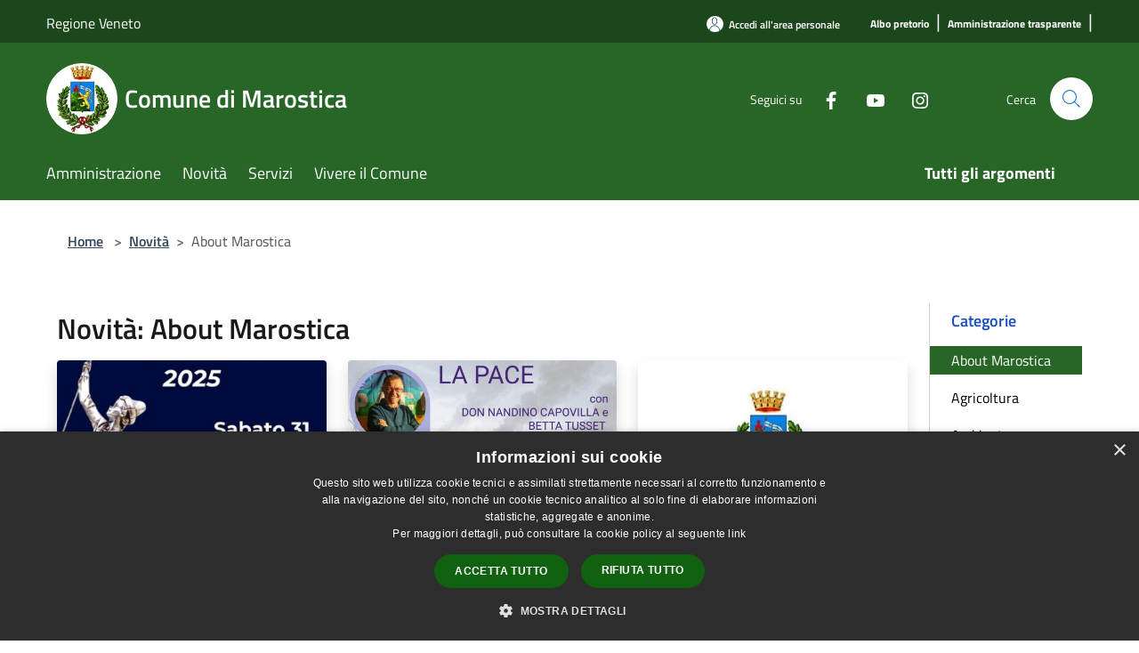

--- FILE ---
content_type: text/html; charset=UTF-8
request_url: https://comune.marostica.vi.it/it/news-category/112571
body_size: 124636
content:
<!doctype html>
<html class="no-js" lang="it">
    <head>
        <meta charset="utf-8">
        <meta name="viewport" content="width=device-width, initial-scale=1, shrink-to-fit=no">
        <meta http-equiv="X-UA-Compatible" content="IE=edge"/>
        <meta name="csrf-token" content="gIuhsqqeMVOjvQfz2M3Ok7Tpm8jLLvoYcENfLE21">
        <title>Novità - Comune di Marostica</title>
                <link rel="stylesheet" href="/bootstrap-italia/dist/css/bootstrap-italia.min.css">
        <link rel="stylesheet" href="/css/agid.css?id=8e7e936f4bacc1509d74">
        <link rel="stylesheet" href="/css/ionicons/ionicons.min.css">

                        <link rel="canonical" href="https://www.comune.marostica.vi.it/it/news-category/112571" />

        <style>
        
        .background-theme-lighter {
            background-color: rgba(40,102,40,0.1);
        }
    
        :root {
            --pui-cstm-primary: hsl(120deg,44%,28%);
            --pui-cstm-primary-rgb: 40, 102, 40;
            --pui-cstm-primary-hover: hsl(120deg, 44%, 38%);
            --pui-cstm-primary-active: hsl(120deg, 44%, 41%);
            --pui-cstm-primary-text-color: hsl(0deg, 0%, 100%);
            --pui-cstm-secondary: hsl(120deg, 44%, 28%);
            --pui-cstm-secondary-rgb: 40, 102, 40;
            --pui-cstm-secondary-hover: hsl(120deg, 44%, 38%);
            --pui-cstm-secondary-active: hsl(120deg, 44%, 41%);
            --pui-cstm-secondary-text-color: hsl(0deg, 0%, 100%);
        }
    
        .button-transparent {
            box-shadow: inset 0 0 0 2px #286628;
            color: #286628;
        }

        .text-button-transparent {
            color: #286628;
        }

        .icon-button-transparent {
            fill: #286628 !important;
        }

        .button-fill-header {
            background-color: #286628;
        }

        .button-transparent:hover {
            box-shadow: inset 0 0 0 2px #245b24;
            color: #245b24;
        }

        .button-fill-header:hover {
            background-color: #245b24;
        }

        .pagination-menu .page-link[aria-current] {
            color: #286628 !important;
            border: 1px solid #286628 !important;
        }

        .pagination-menu .page-link:hover {
            color: #245b24 !important;
        }

        .pagination-menu .page-link .icon-primary {
            fill: #286628 !important;
        }
    
        .responsive-table thead th {
            background-color: #286628;
            border: 1px solid #1c471c;
        }

        .responsive-table thead th {
            background-color: #286628;
            border: 1px solid #1c471c;
        }

        @media (min-width: 480px) {
            .responsive-table tbody th[scope=row] {
                border-left: 1px solid #1c471c;
                border-bottom: 1px solid #1c471c;
            }

            .responsive-table tbody td {
                border-left: 1px solid #1c471c;
                border-bottom: 1px solid #1c471c;
                border-right: 1px solid #1c471c;
            }

            .responsive-table tbody td:last-of-type {
                border-right: 1px solid #1c471c;
            }
        }

        @media (max-width: 767px) {
            .responsive-table tbody th[scope=row] {
                background-color:#286628;
            }
        }
    #footer-feedback {
        background-color: #286628;
    }#footer-banner {
        background-color: #286628;
    }.link-list-wrapper ul li a.list-item.active {
        background: #286628;
    }.it-header-slim-wrapper {
            background-color: #1c471c;
        }
        .it-header-slim-wrapper .it-header-slim-wrapper-content .it-header-slim-right-zone button {
            background-color: #1c471c;
        }
        .btn-personal {
            background-color: #1c471c!important;
            border-color: #1c471c!important;
        }
        .btn-personal:hover {
            background-color: #1c471c!important;
            border-color: #1c471c!important;
        }
        .btn-personal:active {
            background-color: #1c471c!important;
            border-color: #1c471c!important;
        }
        .btn-personal:focus {
            background-color: #1c471c!important;
            border-color: #1c471c!important;
            box-shadow: none !important;
        }.it-header-slim-wrapper .it-header-slim-wrapper-content .it-header-slim-right-zone button:hover {
            background-color: #183d18;
        }.it-header-center-wrapper {
            background-color: #286628;
        }@media (min-width: 992px) {
            .it-header-navbar-wrapper {
                background-color: #286628;
            }
        }.page-father-button {
            background-color: #286628;
        }
    .navbar-alerts-link-active{
        background-color: #286628;
    }
    .btn-custom {
        background-color:#286628;
    }
    .btn-custom:focus {
        box-shadow: inset 0 1px 0 rgb(255 255 255 / 15%), 0 1px 1px rgb(0 0 0 / 8%), 0 0 0 0.2rem rgba(40,102,40,0.5);
    }
    .btn-custom:not(:disabled):not(.disabled).active,
    .btn-custom:not(:disabled):not(.disabled):active,
    .btn-custom:hover {
        background-color:#1c471c;
    }
    .btn-custom:not(:disabled):not(.disabled).active:focus,
    .btn-custom:not(:disabled):not(.disabled):active:focus {
        box-shadow: inset 0 3px 5px rgb(0 0 0 / 13%), 0 0 0 0.2rem rgba(40,102,40,0.5);
    }/*custom  css events*/
        .events-bar {
            background-color: #286628!important;
        }
        .event__detail {
            background-color: #1c471c!important;
        }
        .event--selected {
            background-color: #1c471c;
        }
        .event:active, .event:focus, .event:hover {
            background-color: #1c471c;
        }
        .it-calendar-wrapper .it-header-block-title {
            background-color: #286628;
        }
    
        .btn-registry {
            background-color: #286628;
        }
        .btn-registry:hover {
            background-color: #245b24;
        }
        .btn-custom {
            background-color: #286628;
        }
        .btn-custom:hover {
            background-color: #245b24;
        }
    
    #progressbar .active {
        color: #286628;
    }

    #progressbar li.active:before,
    #progressbar li.active:after {
        background: #286628;
    }

    .progress-bar {
        background-color: #286628;
    }

    .funkyradio input:checked ~ label:before,
    .funkyradio input:checked ~ label:before {
        background-color: #286628;
    }

    .funkyradio input:empty ~ label:before,
    .funkyradio input:empty ~ label:before {
        background-color: #286628;
    }

    #msform .action-button {
        background: #286628;
    }

    #msform .action-button:hover,
    #msform .action-button:focus {
        background-color: #245b24;
    }

    #msform input:focus,
    #msform textarea:focus {
        border: 1px solid #286628;
    }
    
    #left-menu .pnrr_separator .bg {
        background-color: #286628;
    }
    .theme-color {
        background-color: #286628 !important;
    }
    .time-events {
        background-color: #286628 !important;
    }
        .btn-primary {
            border: 2px solid #286628;
        }
        .btn-primary:hover {
            border: 2px solid #245b24;
        }
        .back-to-top {
            background-color: #286628;
        }
        .it-header-center-wrapper .h2.no_toc {
            background-color: #286628;
        }
    
        .link-list-wrapper ul li a span {
            color: #286628;
        }
    
    </style>
                <meta name="description" content="Sito ufficiale Comune di Marostica">
<meta property="og:title" content="Novità" />
<meta property="og:locale" content="it_IT" />
<meta property="og:description" content="" />
<meta property="og:type" content="website" />
<meta property="og:url" content="https://comune.marostica.vi.it/it/news-category/112571" />
<meta property="og:image" content="https://marostica-api.municipiumapp.it/s3/720x960/s3/3881/sito/stemma.jpg" />



    <link rel="icon" type="image/png" href="https://marostica-api.municipiumapp.it/s3/150x150/s3/3881/sito/stemma.jpg">
    <link rel="apple-touch-icon" href="https://marostica-api.municipiumapp.it/s3/150x150/s3/3881/sito/stemma.jpg">

    


<!-- Attenzione a buttare script lato API -->
    <script type="text/javascript" charset="UTF-8" src="//cdn.cookie-script.com/s/66c0f397a10e8df883321339cfca0a32.js"></script>

<style>

.news span.box__content .box__content__categories {
    display: none;
}

   ul.main-menu li:last-child{
     display:none;
   }
.events-bar{
  background-color:#1d5838
}
.event__detail {
    background-color:#329551;
 }
</style>
<script  src="/s3/0/sito/jquery/3.6.0/jquery.min.js" integrity="sha256-/xUj+3OJU5yExlq6GSYGSHk7tPXikynS7ogEvDej/m4=" crossorigin="anonymous"></script>
<script>
$(document).ready(function(){
   let mainCont = $('.home');
   let titleEvent = `<div class="bg--white bg--p-top "><div class="container"><div class="home__title">Eventi</div></div></div>`;
   let events = $('.events-bar').clone();
   let eventsDetail = $('.event__detail').clone();
   let allEvents = $('.event__detail').next().clone();
   let bgLightGreyLast = $('.bg--light-grey:last-child').children('.container');
   bgLightGreyLast.prepend('<div class="home__title" style="margin-top:30px;">Collegamenti Rapidi</div>');
   $('.bg--p-top').remove();
   $('.events-bar').remove();
   $('.event__detail').next().remove();
   $('.event__detail').remove();
   mainCont.append(titleEvent);
   mainCont.append(events[0]);
   eventsDetail.each(function(){
     mainCont.append($(this));
    });
    mainCont.append(allEvents);
 });

</script>
<!-- Matomo -->

<script type="text/javascript">

  var _paq = window._paq = window._paq || [];

  /* tracker methods like "setCustomDimension" should be called before "trackPageView" */

  _paq.push(['trackPageView']);

  _paq.push(['enableLinkTracking']);

  (function() {

    var u="https://ingestion.webanalytics.italia.it/";

    _paq.push(['setTrackerUrl', u+'matomo.php']);

    _paq.push(['setSiteId', 'gzqomWa3LX']);

    var d=document, g=d.createElement('script'), s=d.getElementsByTagName('script')[0];

    g.type='text/javascript'; g.async=true; g.src=u+'matomo.js'; s.parentNode.insertBefore(g,s);

  })();

</script>

<!-- End Matomo Code -->
<style>

.mt-n5, .my-n5 {
    margin-top: 10px !important;
$('.container-municipium-agid .mt-n5').toggleClass('mt-n5 mt-15');

}
</style>
    </head>
    <body class="">
        <a href="#main-content" class="sr-only">Salta al contenuto principale</a>
                <div id="loading-layer" class="loading">
            <div class="loading__icon loading__icon--ripple">
                <div></div>
                <div></div>
            </div>
        </div>


        <header class="it-header-wrapper it-header-sticky" data-bs-toggle="sticky" data-bs-position-type="fixed" data-bs-sticky-class-name="is-sticky" data-bs-target="#header-nav-wrapper">
    <div class="it-header-slim-wrapper">
    <div class="container-fluid container-municipium-agid">
        <div class="row">
            <div class="col-12">
                <div class="it-header-slim-wrapper-content pl-0">

                                        <a class="d-lg-block navbar-brand" >
                                                    Regione Veneto
                                            </a>


                    <div class="it-header-slim-right-zone">
                                                                            <a class="btn btn-primary btn-icon btn-full btn-personal"
                                href="https://comune.marostica.vi.it/it/private"
                                data-element="personal-area-login" aria-label="Accedi all&#039;area personale">
                                <span class="rounded-icon" aria-hidden="true">
                                    <svg class="icon icon-primary" aria-label="Accesso Utente">
                                        <use xlink:href="/bootstrap-italia/dist/svg/sprites.svg#it-user"></use>
                                    </svg>
                                </span>
                                <span class="d-none d-lg-block">Accedi all&#039;area personale</span>
                            </a>
                                                                                                
                                                                                    <a class="ml-2 mr-2 external_link_text" href="https://marostica.nuvolapalitalsoft.it/?page_id=35624" title="" aria-label="Albo pretorio">
                                    <span>Albo pretorio</span>
                                </a>
                                <h1 class="header-separator" style="font-size: 1.333rem;font-weight: 400;letter-spacing: normal;margin-bottom: 8px;"> | </h1>
                                                            <a class="ml-2 mr-2 external_link_text" href="https://marostica.nuvolapalitalsoft.it/?page_id=753" title="" aria-label="Amministrazione trasparente">
                                    <span>Amministrazione trasparente</span>
                                </a>
                                <h1 class="header-separator" style="font-size: 1.333rem;font-weight: 400;letter-spacing: normal;margin-bottom: 8px;"> | </h1>
                                                                        </div>
                </div>
            </div>
        </div>
    </div>
</div>


    <div class="it-nav-wrapper">
        <div class="it-header-center-wrapper">
            <div class="container-fluid container-municipium-agid">
                <div class="row">
                    <div class="col-12">
                        <div class="it-header-center-content-wrapper">

                            <div class="it-brand-wrapper">
    <a href="/">

                    <span class="municipality__squared">
                <img src="//marostica-api.municipiumapp.it/s3/150x150/s3/3881/sito/stemma.jpg" alt="logo">
            </span>
        
                    <div class="ml-2 it-brand-text">
                <span class="h2 no_toc">Comune di Marostica</span>
            </div>
            </a>
</div>

                                                            <div class="it-right-zone">
                                                                        <div class="it-socials d-none d-md-flex">
                                        <span>Seguici su</span>
                                        <ul>
                                                                                                                                                <li class="single-social-phone">
                                                        <a aria-label="Facebook" href="https://www.comune.marostica.vi.it/it/page/4253" title="Facebook" target="_blank">
                                                            <svg class="icon" role="img" aria-label="Facebook"><use href="/bootstrap-italia/dist/svg/sprites.svg#it-facebook"></use></svg>
                                                        </a>
                                                    </li>
                                                                                                                                                                                                                                                                                            <li class="single-social-phone">
                                                        <a aria-label="Youtube" href="https://www.comune.marostica.vi.it/it/page/4253" title="Youtube" target="_blank">
                                                            <svg class="icon" role="img" aria-label="Youtube"><use href="/bootstrap-italia/dist/svg/sprites.svg#it-youtube"></use></svg>
                                                        </a>
                                                    </li>
                                                                                                                                                                                                <li class="single-social-phone">
                                                        <a aria-label="Instagram" href="https://www.comune.marostica.vi.it/it/page/4253" title="Instagram" target="_blank">
                                                            <svg class="icon" role="img" aria-label="Instagram"><use href="/bootstrap-italia/dist/svg/sprites.svg#it-instagram"></use></svg>
                                                        </a>
                                                    </li>
                                                                                                                                                                                                                                                                                                                                                                                                                                                                                                                    </ul>
                                    </div>
                                                                        <div class="it-search-wrapper">
                                        <span class="d-none d-md-block">Cerca</span>
                                        <a aria-label="Cerca" class="search-link rounded-icon"
                                        href="#" data-bs-toggle="modal" data-bs-target="#searchModal">
                                            <svg class="icon" aria-label="Cerca" role="img">
                                                <use
                                                    xlink:href="/svg/agid.svg#it-search"></use>
                                            </svg>
                                        </a>
                                    </div>
                                </div>
                                                    </div>
                    </div>
                </div>
            </div>
        </div>
                    <div class="it-header-navbar-wrapper" id="header-nav-wrapper">
                <div class="container-fluid container-municipium-agid">
                    <div class="row">
                        <div class="col-12">
                            <nav class="navbar navbar-expand-lg has-megamenu">
                                <button aria-controls="nav10" aria-expanded="false"
                                        aria-label="Toggle navigation" class="custom-navbar-toggler"
                                        data-bs-target="#nav10" data-bs-toggle="navbarcollapsible" type="button">
                                    <svg class="icon" aria-label="Menù" role="img">
                                        <use
                                            xlink:href="/svg/agid.svg#it-burger"></use>
                                    </svg>
                                </button>
                                <div class="navbar-collapsable" id="nav10">
                                    <div class="overlay"></div>
                                    <div class="menu-wrapper">
                                        <div class="close-div" style="padding:0px">
                                            <button class="btn close-menu" type="button" title="Chiudi menù">
                                                <svg class="icon icon-close" aria-label="Chiudi menù">
                                                    <use xlink:href="/svg/agid.svg#close"></use>
                                                </svg>
                                            </button>
                                        </div>
                                        <div class="navbar-logo mobile-only">
                                            <div class="row align-items-center">
                                                <div class="col-4">
                                                    <span class="municipality__logo pl-3">
                                                        <img src="//marostica-api.municipiumapp.it/s3/3881/sito/stemma.jpg" alt="logo">
                                                    </span>
                                                </div>
                                                <div class="col-6">
                                                    <span class="navbar-municipality">Comune di Marostica</span>
                                                </div>
                                                <div class="col-2">
                                                </div>
                                            </div>
                                        </div>
                                        <ul class="navbar-nav" id="main-navigation" data-element="main-navigation"
                                        >
                                                                                                                                                    <li class="nav-item">
        <a class="nav-link nav-link-menu " href="https://comune.marostica.vi.it/it/menu/amministrazione-239883" target="" data-element="management">
                            <span>Amministrazione</span>
                    </a>
    </li>
                                                                                                                                                                                                    <li class="nav-item">
        <a class="nav-link nav-link-menu " href="https://comune.marostica.vi.it/it/menu/news" target="" data-element="news">
                            <span>Novità</span>
                    </a>
    </li>
                                                                                                                                                                                                    <li class="nav-item">
        <a class="nav-link nav-link-menu " href="https://comune.marostica.vi.it/it/menu/servizi-239901" target="" data-element="all-services">
                            <span>Servizi</span>
                    </a>
    </li>
                                                                                                                                                                                                    <li class="nav-item">
        <a class="nav-link nav-link-menu " href="https://comune.marostica.vi.it/it/menu/vivere-il-comune" target="" data-element="live">
                            <span>Vivere il Comune</span>
                    </a>
    </li>
                                                                                                                                                                                                                                                                                                                                                                                                                                                                                                                                                                                                                </ul>
                                                                                                                                                                    <ul class="navbar-nav navbar-nav-last" id="third-navigation">
                                                                                                                                                                                                                                                                                                                                                                                                                                                                                                                                                                                                                                                                                                                                                                                                                                                <li class="nav-item">
        <a class="nav-link nav-link-menu nav-link-last" href="https://comune.marostica.vi.it/it/topics" target="" data-element="all-topics">
                            <span><b>Tutti gli argomenti</b></span>
                    </a>
    </li>
                                                                                                                                                                                                                                                                                                                                                                                                                                                                                                                                                                                                                                                                                                                                                                                </ul>
                                                                                <ul class="navbar-nav navbar-nav-auth mobile-only">
                                                                                                                                        <li class="nav-item">
                                                    <a class="nav-link nav-link-menu mobile-only" href="https://comune.marostica.vi.it/it/private">
                                                        <span>Accedi all&#039;area personale</span>
                                                    </a>
                                                </li>
                                                                                                                                </ul>
                                                                                    <div class="container-social-phone mobile-only">
                                                <h1 class="h3">Seguici su</h1>
                                                <ul class="socials-phone">
                                                                                                                                                                    <li class="single-social-phone">
                                                            <a aria-label="Facebook" href="https://www.comune.marostica.vi.it/it/page/4253" title="Facebook" target="_blank">
                                                                <svg class="icon" aria-label="Facebook" role="img"><use href="/bootstrap-italia/dist/svg/sprites.svg#it-facebook"></use></svg>
                                                            </a>
                                                        </li>
                                                                                                                                                                                                                                                                                                                                        <li class="single-social-phone">
                                                            <a aria-label="Youtube" href="https://www.comune.marostica.vi.it/it/page/4253" title="Youtube" target="_blank">
                                                                <svg class="icon" aria-label="Youtube" role="img"><use href="/bootstrap-italia/dist/svg/sprites.svg#it-youtube"></use></svg>
                                                            </a>
                                                        </li>
                                                                                                                                                                                                                            <li class="single-social-phone">
                                                            <a aria-label="Instagram" href="https://www.comune.marostica.vi.it/it/page/4253" title="Instagram" target="_blank">
                                                                <svg class="icon" aria-label="Instagram" role="img"><use href="/bootstrap-italia/dist/svg/sprites.svg#it-instagram"></use></svg>
                                                            </a>
                                                        </li>
                                                                                                                                                                                                                                                                                                                                                                                                                                                                                                                                                                                                            </ul>
                                            </div>
                                                                            </div>
                                </div>
                            </nav>
                        </div>
                    </div>
                </div>
            </div>
            </div>
</header>

        <main id="main-content">

                                            <section id="breadcrumb" class=" container-fluid container-municipium-agid  px-4 my-4" >
    <div class="row">
        <div class="col px-lg-4">
            <nav class="breadcrumb-container" aria-label="breadcrumb">
                <ol class="breadcrumb" data-element="breadcrumb">
                    <li class="breadcrumb-item">
                        <a href="https://comune.marostica.vi.it/it">Home</a>
                        <span class="separator">&gt;</span>
                    </li>

                                                            


                    

                    
                                                                        <li class="breadcrumb-item">
                                <a href="https://comune.marostica.vi.it/it/menu/news">Novità</a><span class="separator">&gt;</span>
                            </li>
                                                                                            
                    
                    
                    
                    
                    
                    
                    

                    
                    
                    
                    
                    
                                                                                                    
                    
                    
                                        
                    
                    

                    
                    
                    
                    
                    
                    
                    
                    
                    
                                                                <li class="breadcrumb-item active" aria-current="page">
                            About Marostica
                        </li>
                    

                                                                
                                                            
                                        
                                        
                    
                                                            
                                        
                    
                    
                    
                    
                    
                    
                    
                    
                    
                    
                                        
                    
                    
                    
                    
                    
                                        
                    
                    
                    
                    
                    
                    
                    
                    
                    
                    
                                    </ol>
            </nav>

        </div>
    </div>
</section>
    
    <section id="page" class="container-fluid container-municipium-agid px-4 mt-4">
        <div class="row">
            <div class="col-lg-10 py-lg-2">
                                    <div>
    <h1 class="text--left " >
                                    Novità: About Marostica
                    
    </h1>

    
    
    </div>
                                <div>
                                                                    <div class="row">
                                                                                                                                <div class="col-md-4 news-block">
    <article class="card-wrapper card-space">
        <div class="card card-big rounded shadow card-img ">
                            <div class="img-responsive-wrapper">
                    <div class="img-responsive ">
                        <figure class="img-wrapper mb-0">
                            <img src="//marostica-api.municipiumapp.it/s3/3881/media/2026/sport/alfiere_immagine_1.jpg" class="img-object-fit-contain" title="Sabato 31 gennaio 2026 – ORE 16:00 – Comune di Marostica   - Sala multimediale  “PROF. ALIPRANDO FRANCESCHETTI” - Cerimonia di consegna premio sportivo ALFIERE d&#039;ARGENTO 2025" alt="Sabato 31 gennaio 2026 – ORE 16:00 – Comune di Marostica   - Sala multimediale  “PROF. ALIPRANDO FRANCESCHETTI” - Cerimonia di consegna premio sportivo ALFIERE d&#039;ARGENTO 2025">
                        </figure>
                    </div>
                </div>
                        <div class="card-body">
                                                        <div class="card-pretitle card-pretitle-link">
                        <a href="https://comune.marostica.vi.it/it/news?type=1">
                            <svg class="icon" aria-label="calendar" role="img">
                                <use xlink:href="/svg/agid.svg#it-calendar"></use>
                            </svg>Notizie
                        </a>
                    </div>
                                                    <span class="h5 card-pretitle">
                        15 gennaio 2026
                    </span>
                                <a href="https://comune.marostica.vi.it/it/news/112571/sabato-31-gennaio-2026-ore-16-00-comune-di-marostica-sala-multimediale-prof-aliprando-franceschetti-cerimonia-di-consegna-premio-sportivo-alfiere-d-argento-2025" class="link-detail">
                    <h1 class="h5 card-title">
                        Sabato 31 gennaio 2026 – ORE 16:00 – Comune di Marostica   - Sala multimediale  “PROF. ALIPRANDO FRANCESCHETTI” - Cerimonia di consegna premio sportivo ALFIERE d&#039;ARGENTO 2025
                    </h1>
                </a>
                <p class="card-text">
                                            premio
                                    </p>
                <div>
                                            <a href="https://comune.marostica.vi.it/it/topics/1" class="link-argomenti"><span class="chip chip-simple chip-primary"><span class="chip-label">Accesso all'informazione</span></span></a>
                                    </div>
                <a class="read-more" href="https://comune.marostica.vi.it/it/news/112571/sabato-31-gennaio-2026-ore-16-00-comune-di-marostica-sala-multimediale-prof-aliprando-franceschetti-cerimonia-di-consegna-premio-sportivo-alfiere-d-argento-2025">
                    <span class="text">Leggi di più</span>
                    <svg class="icon" aria-label="Freccia destra" role="img">
                        <use xlink:href="/svg/agid.svg#it-arrow-right"></use>
                    </svg>
                </a>

            </div>
        </div>
    </article>
</div>
                                                                                                                                                                <div class="col-md-4 news-block">
    <article class="card-wrapper card-space">
        <div class="card card-big rounded shadow card-img ">
                            <div class="img-responsive-wrapper">
                    <div class="img-responsive ">
                        <figure class="img-wrapper mb-0">
                            <img src="//marostica-api.municipiumapp.it/s3/3881/media/whatsapp-image-2026-01-13-at-11-28-03.jpeg" class="img-object-fit-contain" title="Teniamo per mano la pace" alt="Teniamo per mano la pace">
                        </figure>
                    </div>
                </div>
                        <div class="card-body">
                                                        <div class="card-pretitle card-pretitle-link">
                        <a href="https://comune.marostica.vi.it/it/news?type=1">
                            <svg class="icon" aria-label="calendar" role="img">
                                <use xlink:href="/svg/agid.svg#it-calendar"></use>
                            </svg>Notizie
                        </a>
                    </div>
                                                    <span class="h5 card-pretitle">
                        13 gennaio 2026
                    </span>
                                <a href="https://comune.marostica.vi.it/it/news/112571/teniamo-per-mano-la-pace" class="link-detail">
                    <h1 class="h5 card-title">
                        Teniamo per mano la pace
                    </h1>
                </a>
                <p class="card-text">
                                            Incontro con gli autori del libro Sotto il cielo di Gaza
                                    </p>
                <div>
                                            <a href="https://comune.marostica.vi.it/it/topics/1" class="link-argomenti"><span class="chip chip-simple chip-primary"><span class="chip-label">Accesso all'informazione</span></span></a>
                                    </div>
                <a class="read-more" href="https://comune.marostica.vi.it/it/news/112571/teniamo-per-mano-la-pace">
                    <span class="text">Leggi di più</span>
                    <svg class="icon" aria-label="Freccia destra" role="img">
                        <use xlink:href="/svg/agid.svg#it-arrow-right"></use>
                    </svg>
                </a>

            </div>
        </div>
    </article>
</div>
                                                                                                                                                                <div class="col-md-4 news-block">
    <article class="card-wrapper card-space">
        <div class="card card-big rounded shadow card-img ">
                            <div class="img-responsive-wrapper">
                    <div class="img-responsive ">
                        <figure class="img-wrapper mb-0">
                            <img src="//marostica-api.municipiumapp.it/s3/3881/media/header/logo_ente_news_agid3.jpg" class="img-object-fit-contain" title="Avviso VARIANTE VERDE 2026" alt="Avviso VARIANTE VERDE 2026">
                        </figure>
                    </div>
                </div>
                        <div class="card-body">
                                                        <div class="card-pretitle card-pretitle-link">
                        <a href="https://comune.marostica.vi.it/it/news?type=3">
                            <svg class="icon" aria-label="calendar" role="img">
                                <use xlink:href="/svg/agid.svg#it-calendar"></use>
                            </svg>Avvisi
                        </a>
                    </div>
                                                    <span class="h5 card-pretitle">
                        13 gennaio 2026
                    </span>
                                <a href="https://comune.marostica.vi.it/it/news/112571/avviso-variante-verde-2026" class="link-detail">
                    <h1 class="h5 card-title">
                        Avviso VARIANTE VERDE 2026
                    </h1>
                </a>
                <p class="card-text">
                                            varianti verdi PRG
                                    </p>
                <div>
                                            <a href="https://comune.marostica.vi.it/it/topics/1" class="link-argomenti"><span class="chip chip-simple chip-primary"><span class="chip-label">Accesso all'informazione</span></span></a>
                                    </div>
                <a class="read-more" href="https://comune.marostica.vi.it/it/news/112571/avviso-variante-verde-2026">
                    <span class="text">Leggi di più</span>
                    <svg class="icon" aria-label="Freccia destra" role="img">
                        <use xlink:href="/svg/agid.svg#it-arrow-right"></use>
                    </svg>
                </a>

            </div>
        </div>
    </article>
</div>
                                                                                                                                                                <div class="col-md-4 news-block">
    <article class="card-wrapper card-space">
        <div class="card card-big rounded shadow card-img ">
                            <div class="img-responsive-wrapper">
                    <div class="img-responsive ">
                        <figure class="img-wrapper mb-0">
                            <img src="//marostica-api.municipiumapp.it/s3/3881/media/2026/cultura/immagine-2026-01-12-111600.png" class="img-object-fit-contain" title="“Gioielli in volo” Progetto di Giulietta Cozzi" alt="“Gioielli in volo” Progetto di Giulietta Cozzi">
                        </figure>
                    </div>
                </div>
                        <div class="card-body">
                                                        <div class="card-pretitle card-pretitle-link">
                        <a href="https://comune.marostica.vi.it/it/news?type=1">
                            <svg class="icon" aria-label="calendar" role="img">
                                <use xlink:href="/svg/agid.svg#it-calendar"></use>
                            </svg>Notizie
                        </a>
                    </div>
                                                    <span class="h5 card-pretitle">
                        12 gennaio 2026
                    </span>
                                <a href="https://comune.marostica.vi.it/it/news/112571/gioielli-in-volo-progetto-di-giulietta-cozzi" class="link-detail">
                    <h1 class="h5 card-title">
                        “Gioielli in volo” Progetto di Giulietta Cozzi
                    </h1>
                </a>
                <p class="card-text">
                                            Gioielli in volo Progetto di Giulietta Cozzi
                                    </p>
                <div>
                                            <a href="https://comune.marostica.vi.it/it/topics/1" class="link-argomenti"><span class="chip chip-simple chip-primary"><span class="chip-label">Accesso all'informazione</span></span></a>
                                    </div>
                <a class="read-more" href="https://comune.marostica.vi.it/it/news/112571/gioielli-in-volo-progetto-di-giulietta-cozzi">
                    <span class="text">Leggi di più</span>
                    <svg class="icon" aria-label="Freccia destra" role="img">
                        <use xlink:href="/svg/agid.svg#it-arrow-right"></use>
                    </svg>
                </a>

            </div>
        </div>
    </article>
</div>
                                                                                                                                                                <div class="col-md-4 news-block">
    <article class="card-wrapper card-space">
        <div class="card card-big rounded shadow card-img ">
                            <div class="img-responsive-wrapper">
                    <div class="img-responsive ">
                        <figure class="img-wrapper mb-0">
                            <img src="//marostica-api.municipiumapp.it/s3/3881/media/2025/sociale/profumo-di-stoffa.jpg" class="img-object-fit-contain" title="Corso di sartoria per principianti. &quot;cucire rilassa, stimola la creativita&#039; e regala il piacere di fare qualcosa con le prorpie mani&quot;." alt="Corso di sartoria per principianti. &quot;cucire rilassa, stimola la creativita&#039; e regala il piacere di fare qualcosa con le prorpie mani&quot;.">
                        </figure>
                    </div>
                </div>
                        <div class="card-body">
                                                        <div class="card-pretitle card-pretitle-link">
                        <a href="https://comune.marostica.vi.it/it/news?type=1">
                            <svg class="icon" aria-label="calendar" role="img">
                                <use xlink:href="/svg/agid.svg#it-calendar"></use>
                            </svg>Notizie
                        </a>
                    </div>
                                                    <span class="h5 card-pretitle">
                        2 dicembre 2025
                    </span>
                                <a href="https://comune.marostica.vi.it/it/news/112571/corso-di-sartoria-per-principianti-cucire-rilassa-stimola-la-creativita-e-regala-il-piacere-di-fare-qualcosa-con-le-prorpie-mani" class="link-detail">
                    <h1 class="h5 card-title">
                        Corso di sartoria per principianti. &quot;cucire rilassa, stimola la creativita&#039; e regala il piacere di fare qualcosa con le prorpie mani&quot;.
                    </h1>
                </a>
                <p class="card-text">
                                            Corso di sartoria per principianti. "cucire rilassa, stimola la creativita' e regala il piacere di fare qualcosa con le prorpie mani".
                                    </p>
                <div>
                                            <a href="https://comune.marostica.vi.it/it/topics/55" class="link-argomenti"><span class="chip chip-simple chip-primary"><span class="chip-label">Tempo libero</span></span></a>
                                    </div>
                <a class="read-more" href="https://comune.marostica.vi.it/it/news/112571/corso-di-sartoria-per-principianti-cucire-rilassa-stimola-la-creativita-e-regala-il-piacere-di-fare-qualcosa-con-le-prorpie-mani">
                    <span class="text">Leggi di più</span>
                    <svg class="icon" aria-label="Freccia destra" role="img">
                        <use xlink:href="/svg/agid.svg#it-arrow-right"></use>
                    </svg>
                </a>

            </div>
        </div>
    </article>
</div>
                                                                                                                                                                <div class="col-md-4 news-block">
    <article class="card-wrapper card-space">
        <div class="card card-big rounded shadow card-img ">
                            <div class="img-responsive-wrapper">
                    <div class="img-responsive ">
                        <figure class="img-wrapper mb-0">
                            <img src="//marostica-api.municipiumapp.it/s3/3881/media/header/20251027_ztl_2.jpg" class="img-object-fit-contain" title="Orari di vigenza della ZTL" alt="Orari di vigenza della ZTL">
                        </figure>
                    </div>
                </div>
                        <div class="card-body">
                                                        <div class="card-pretitle card-pretitle-link">
                        <a href="https://comune.marostica.vi.it/it/news?type=3">
                            <svg class="icon" aria-label="calendar" role="img">
                                <use xlink:href="/svg/agid.svg#it-calendar"></use>
                            </svg>Avvisi
                        </a>
                    </div>
                                                    <span class="h5 card-pretitle">
                        27 ottobre 2025
                    </span>
                                <a href="https://comune.marostica.vi.it/it/news/112571/orari-di-vigenza-della-ztl" class="link-detail">
                    <h1 class="h5 card-title">
                        Orari di vigenza della ZTL
                    </h1>
                </a>
                <p class="card-text">
                                            orari ZTL
                                    </p>
                <div>
                                            <a href="https://comune.marostica.vi.it/it/topics/1" class="link-argomenti"><span class="chip chip-simple chip-primary"><span class="chip-label">Accesso all'informazione</span></span></a>
                                    </div>
                <a class="read-more" href="https://comune.marostica.vi.it/it/news/112571/orari-di-vigenza-della-ztl">
                    <span class="text">Leggi di più</span>
                    <svg class="icon" aria-label="Freccia destra" role="img">
                        <use xlink:href="/svg/agid.svg#it-arrow-right"></use>
                    </svg>
                </a>

            </div>
        </div>
    </article>
</div>
                                                                                                                                                                <div class="col-md-4 news-block">
    <article class="card-wrapper card-space">
        <div class="card card-big rounded shadow card-img ">
                            <div class="img-responsive-wrapper">
                    <div class="img-responsive ">
                        <figure class="img-wrapper mb-0">
                            <img src="//marostica-api.municipiumapp.it/s3/3881/media/2025/cultura/immagine-2025-05-12-103205.png" class="img-object-fit-contain" title="Il Cassetto della Memoria" alt="Il Cassetto della Memoria">
                        </figure>
                    </div>
                </div>
                        <div class="card-body">
                                                        <div class="card-pretitle card-pretitle-link">
                        <a href="https://comune.marostica.vi.it/it/news?type=1">
                            <svg class="icon" aria-label="calendar" role="img">
                                <use xlink:href="/svg/agid.svg#it-calendar"></use>
                            </svg>Notizie
                        </a>
                    </div>
                                                    <span class="h5 card-pretitle">
                        9 settembre 2025
                    </span>
                                <a href="https://comune.marostica.vi.it/it/news/112571/il-cassetto-della-memoria" class="link-detail">
                    <h1 class="h5 card-title">
                        Il Cassetto della Memoria
                    </h1>
                </a>
                <p class="card-text">
                                            Il Cassetto della Memoria
                                    </p>
                <div>
                                            <a href="https://comune.marostica.vi.it/it/topics/55" class="link-argomenti"><span class="chip chip-simple chip-primary"><span class="chip-label">Tempo libero</span></span></a>
                                    </div>
                <a class="read-more" href="https://comune.marostica.vi.it/it/news/112571/il-cassetto-della-memoria">
                    <span class="text">Leggi di più</span>
                    <svg class="icon" aria-label="Freccia destra" role="img">
                        <use xlink:href="/svg/agid.svg#it-arrow-right"></use>
                    </svg>
                </a>

            </div>
        </div>
    </article>
</div>
                                                                                                                                                                <div class="col-md-4 news-block">
    <article class="card-wrapper card-space">
        <div class="card card-big rounded shadow card-img ">
                            <div class="img-responsive-wrapper">
                    <div class="img-responsive ">
                        <figure class="img-wrapper mb-0">
                            <img src="//marostica-api.municipiumapp.it/s3/3881/media/2025/lavori_pubblici/c1.jpg" class="img-object-fit-contain" title="SOLUZIONI ALLE CRITICITÀ DELLA SCUOLA  “Madre Teresa di Calcutta di Ponte Campana&quot;" alt="SOLUZIONI ALLE CRITICITÀ DELLA SCUOLA  “Madre Teresa di Calcutta di Ponte Campana&quot;">
                        </figure>
                    </div>
                </div>
                        <div class="card-body">
                                                        <div class="card-pretitle card-pretitle-link">
                        <a href="https://comune.marostica.vi.it/it/news?type=1">
                            <svg class="icon" aria-label="calendar" role="img">
                                <use xlink:href="/svg/agid.svg#it-calendar"></use>
                            </svg>Notizie
                        </a>
                    </div>
                                                    <span class="h5 card-pretitle">
                        5 settembre 2025
                    </span>
                                <a href="https://comune.marostica.vi.it/it/news/112571/soluzioni-alle-criticita-della-scuola-madre-teresa-di-calcutta-di-ponte-campana" class="link-detail">
                    <h1 class="h5 card-title">
                        SOLUZIONI ALLE CRITICITÀ DELLA SCUOLA  “Madre Teresa di Calcutta di Ponte Campana&quot;
                    </h1>
                </a>
                <p class="card-text">
                                            SOLUZIONI ALLE CRITICITÀ DELLA SCUOLA  “Madre Teresa di Calcutta di Ponte Campana"
                                    </p>
                <div>
                                            <a href="https://comune.marostica.vi.it/it/topics/33" class="link-argomenti"><span class="chip chip-simple chip-primary"><span class="chip-label">Istruzione</span></span></a>
                                    </div>
                <a class="read-more" href="https://comune.marostica.vi.it/it/news/112571/soluzioni-alle-criticita-della-scuola-madre-teresa-di-calcutta-di-ponte-campana">
                    <span class="text">Leggi di più</span>
                    <svg class="icon" aria-label="Freccia destra" role="img">
                        <use xlink:href="/svg/agid.svg#it-arrow-right"></use>
                    </svg>
                </a>

            </div>
        </div>
    </article>
</div>
                                                                                                                                                                <div class="col-md-4 news-block">
    <article class="card-wrapper card-space">
        <div class="card card-big rounded shadow card-img ">
                            <div class="img-responsive-wrapper">
                    <div class="img-responsive ">
                        <figure class="img-wrapper mb-0">
                            <img src="//marostica-api.municipiumapp.it/s3/3881/media/whatsapp-image-2025-07-30-at-12-04-44_3f3b28f3.jpg" class="img-object-fit-contain" title="Nuovi Bidoni " alt="Nuovi Bidoni ">
                        </figure>
                    </div>
                </div>
                        <div class="card-body">
                                                        <div class="card-pretitle card-pretitle-link">
                        <a href="https://comune.marostica.vi.it/it/news?type=1">
                            <svg class="icon" aria-label="calendar" role="img">
                                <use xlink:href="/svg/agid.svg#it-calendar"></use>
                            </svg>Notizie
                        </a>
                    </div>
                                                    <span class="h5 card-pretitle">
                        30 luglio 2025
                    </span>
                                <a href="https://comune.marostica.vi.it/it/news/112571/nuovi-bidoni" class="link-detail">
                    <h1 class="h5 card-title">
                        Nuovi Bidoni 
                    </h1>
                </a>
                <p class="card-text">
                                            Nuovi Bidoni 
                                    </p>
                <div>
                                            <a href="https://comune.marostica.vi.it/it/topics/1" class="link-argomenti"><span class="chip chip-simple chip-primary"><span class="chip-label">Accesso all'informazione</span></span></a>
                                    </div>
                <a class="read-more" href="https://comune.marostica.vi.it/it/news/112571/nuovi-bidoni">
                    <span class="text">Leggi di più</span>
                    <svg class="icon" aria-label="Freccia destra" role="img">
                        <use xlink:href="/svg/agid.svg#it-arrow-right"></use>
                    </svg>
                </a>

            </div>
        </div>
    </article>
</div>
                                                                                                                                                                <div class="col-md-4 news-block">
    <article class="card-wrapper card-space">
        <div class="card card-big rounded shadow card-img ">
                            <div class="img-responsive-wrapper">
                    <div class="img-responsive ">
                        <figure class="img-wrapper mb-0">
                            <img src="//marostica-api.municipiumapp.it/s3/3881/media/1000252756.jpg" class="img-object-fit-contain" title="Verde Pubblico – Manutenzioni in corso" alt="Verde Pubblico – Manutenzioni in corso">
                        </figure>
                    </div>
                </div>
                        <div class="card-body">
                                                        <div class="card-pretitle card-pretitle-link">
                        <a href="https://comune.marostica.vi.it/it/news?type=3">
                            <svg class="icon" aria-label="calendar" role="img">
                                <use xlink:href="/svg/agid.svg#it-calendar"></use>
                            </svg>Avvisi
                        </a>
                    </div>
                                                    <span class="h5 card-pretitle">
                        2 luglio 2025
                    </span>
                                <a href="https://comune.marostica.vi.it/it/news/112571/verde-pubblico-manutenzioni-in-corso" class="link-detail">
                    <h1 class="h5 card-title">
                        Verde Pubblico – Manutenzioni in corso
                    </h1>
                </a>
                <p class="card-text">
                                            Verde Pubblico – Manutenzioni in corso
                                    </p>
                <div>
                                            <a href="https://comune.marostica.vi.it/it/topics/1" class="link-argomenti"><span class="chip chip-simple chip-primary"><span class="chip-label">Accesso all'informazione</span></span></a>
                                    </div>
                <a class="read-more" href="https://comune.marostica.vi.it/it/news/112571/verde-pubblico-manutenzioni-in-corso">
                    <span class="text">Leggi di più</span>
                    <svg class="icon" aria-label="Freccia destra" role="img">
                        <use xlink:href="/svg/agid.svg#it-arrow-right"></use>
                    </svg>
                </a>

            </div>
        </div>
    </article>
</div>
                                                                                                                                                                <div class="col-md-4 news-block">
    <article class="card-wrapper card-space">
        <div class="card card-big rounded shadow card-img ">
                            <div class="img-responsive-wrapper">
                    <div class="img-responsive ">
                        <figure class="img-wrapper mb-0">
                            <img src="//marostica-api.municipiumapp.it/s3/3881/media/2025/sociale/famiglie_fragili.jpg" class="img-object-fit-contain" title="Avviso Pubblico. Programma regionale di interventi economici a favore delle famiglie fragili residenti in Veneto" alt="Avviso Pubblico. Programma regionale di interventi economici a favore delle famiglie fragili residenti in Veneto">
                        </figure>
                    </div>
                </div>
                        <div class="card-body">
                                                        <div class="card-pretitle card-pretitle-link">
                        <a href="https://comune.marostica.vi.it/it/news?type=3">
                            <svg class="icon" aria-label="calendar" role="img">
                                <use xlink:href="/svg/agid.svg#it-calendar"></use>
                            </svg>Avvisi
                        </a>
                    </div>
                                                    <span class="h5 card-pretitle">
                        14 maggio 2025
                    </span>
                                <a href="https://comune.marostica.vi.it/it/news/112571/avviso-pubblico-programma-regionale-di-interventi-economici-a-favore-delle-famiglie-fragili-residenti-in-veneto" class="link-detail">
                    <h1 class="h5 card-title">
                        Avviso Pubblico. Programma regionale di interventi economici a favore delle famiglie fragili residenti in Veneto
                    </h1>
                </a>
                <p class="card-text">
                                            Avviso Pubblico. Programma regionale di interventi economici a favore delle famiglie fragili residenti in Veneto
                                    </p>
                <div>
                                            <a href="https://comune.marostica.vi.it/it/topics/7" class="link-argomenti"><span class="chip chip-simple chip-primary"><span class="chip-label">Assistenza sociale</span></span></a>
                                    </div>
                <a class="read-more" href="https://comune.marostica.vi.it/it/news/112571/avviso-pubblico-programma-regionale-di-interventi-economici-a-favore-delle-famiglie-fragili-residenti-in-veneto">
                    <span class="text">Leggi di più</span>
                    <svg class="icon" aria-label="Freccia destra" role="img">
                        <use xlink:href="/svg/agid.svg#it-arrow-right"></use>
                    </svg>
                </a>

            </div>
        </div>
    </article>
</div>
                                                                                                                                                                <div class="col-md-4 news-block">
    <article class="card-wrapper card-space">
        <div class="card card-big rounded shadow card-img ">
                            <div class="img-responsive-wrapper">
                    <div class="img-responsive ">
                        <figure class="img-wrapper mb-0">
                            <img src="//marostica-api.municipiumapp.it/s3/3881/newsimage/20241030_img_5x1000.jpg" class="img-object-fit-contain" title="Dona il 5 X MILLE al TUO Comune per sostenere le attività sociali. E&#039; IMPORTANTE!" alt="Dona il 5 X MILLE al TUO Comune per sostenere le attività sociali. E&#039; IMPORTANTE!">
                        </figure>
                    </div>
                </div>
                        <div class="card-body">
                                                        <div class="card-pretitle card-pretitle-link">
                        <a href="https://comune.marostica.vi.it/it/news?type=3">
                            <svg class="icon" aria-label="calendar" role="img">
                                <use xlink:href="/svg/agid.svg#it-calendar"></use>
                            </svg>Avvisi
                        </a>
                    </div>
                                                    <span class="h5 card-pretitle">
                        10 dicembre 2024
                    </span>
                                <a href="https://comune.marostica.vi.it/it/news/112571/dona-il-5-x-mille-al-tuo-comune-per-sostenere-le-attivita-sociali-e-importante-1780192-1780603" class="link-detail">
                    <h1 class="h5 card-title">
                        Dona il 5 X MILLE al TUO Comune per sostenere le attività sociali. E&#039; IMPORTANTE!
                    </h1>
                </a>
                <p class="card-text">
                                            5 x mille
                                    </p>
                <div>
                                            <a href="https://comune.marostica.vi.it/it/topics/1" class="link-argomenti"><span class="chip chip-simple chip-primary"><span class="chip-label">Accesso all'informazione</span></span></a> <a href="https://comune.marostica.vi.it/it/topics/7" class="link-argomenti"><span class="chip chip-simple chip-primary"><span class="chip-label">Assistenza sociale</span></span></a>
                                    </div>
                <a class="read-more" href="https://comune.marostica.vi.it/it/news/112571/dona-il-5-x-mille-al-tuo-comune-per-sostenere-le-attivita-sociali-e-importante-1780192-1780603">
                    <span class="text">Leggi di più</span>
                    <svg class="icon" aria-label="Freccia destra" role="img">
                        <use xlink:href="/svg/agid.svg#it-arrow-right"></use>
                    </svg>
                </a>

            </div>
        </div>
    </article>
</div>
                                                                                                                                                                <div class="col-md-4 news-block">
    <article class="card-wrapper card-space">
        <div class="card card-big rounded shadow card-img ">
                            <div class="img-responsive-wrapper">
                    <div class="img-responsive ">
                        <figure class="img-wrapper mb-0">
                            <img src="//marostica-api.municipiumapp.it/s3/3881/media/whatsapp-image-2024-11-18-at-09-58-23_c257ca2d.jpg" class="img-object-fit-contain" title="In caso di neve e/o ghiaccio " alt="In caso di neve e/o ghiaccio ">
                        </figure>
                    </div>
                </div>
                        <div class="card-body">
                                                        <div class="card-pretitle card-pretitle-link">
                        <a href="https://comune.marostica.vi.it/it/news?type=3">
                            <svg class="icon" aria-label="calendar" role="img">
                                <use xlink:href="/svg/agid.svg#it-calendar"></use>
                            </svg>Avvisi
                        </a>
                    </div>
                                                    <span class="h5 card-pretitle">
                        18 novembre 2024
                    </span>
                                <a href="https://comune.marostica.vi.it/it/news/112571/in-caso-di-neve-e-o-ghiaccio" class="link-detail">
                    <h1 class="h5 card-title">
                        In caso di neve e/o ghiaccio 
                    </h1>
                </a>
                <p class="card-text">
                                            In caso di neve e/o ghiaccio 
                                    </p>
                <div>
                                            <a href="https://comune.marostica.vi.it/it/topics/1" class="link-argomenti"><span class="chip chip-simple chip-primary"><span class="chip-label">Accesso all'informazione</span></span></a>
                                    </div>
                <a class="read-more" href="https://comune.marostica.vi.it/it/news/112571/in-caso-di-neve-e-o-ghiaccio">
                    <span class="text">Leggi di più</span>
                    <svg class="icon" aria-label="Freccia destra" role="img">
                        <use xlink:href="/svg/agid.svg#it-arrow-right"></use>
                    </svg>
                </a>

            </div>
        </div>
    </article>
</div>
                                                                                                                                                                <div class="col-md-4 news-block">
    <article class="card-wrapper card-space">
        <div class="card card-big rounded shadow card-img ">
                            <div class="img-responsive-wrapper">
                    <div class="img-responsive ">
                        <figure class="img-wrapper mb-0">
                            <img src="//marostica-api.municipiumapp.it/s3/3881/newsimage/2024_immagine_cammina_cammina.jpg" class="img-object-fit-contain" title="il 9 settembre riprende l&#039;attività del gruppo di cammino rivolto alla popolazione ultrasessantenne" alt="il 9 settembre riprende l&#039;attività del gruppo di cammino rivolto alla popolazione ultrasessantenne">
                        </figure>
                    </div>
                </div>
                        <div class="card-body">
                                                        <div class="card-pretitle card-pretitle-link">
                        <a href="https://comune.marostica.vi.it/it/news?type=1">
                            <svg class="icon" aria-label="calendar" role="img">
                                <use xlink:href="/svg/agid.svg#it-calendar"></use>
                            </svg>Notizie
                        </a>
                    </div>
                                                    <span class="h5 card-pretitle">
                        13 agosto 2024
                    </span>
                                <a href="https://comune.marostica.vi.it/it/news/112571/il-9-settembre-riprende-l-attivita-del-gruppo-di-cammino-rivolto-alla-popolazione-ultrasessantenne" class="link-detail">
                    <h1 class="h5 card-title">
                        il 9 settembre riprende l&#039;attività del gruppo di cammino rivolto alla popolazione ultrasessantenne
                    </h1>
                </a>
                <p class="card-text">
                                            gruppo di cammino popolazione ultrasessantenne
                                    </p>
                <div>
                                            <a href="https://comune.marostica.vi.it/it/topics/1" class="link-argomenti"><span class="chip chip-simple chip-primary"><span class="chip-label">Accesso all'informazione</span></span></a>
                                    </div>
                <a class="read-more" href="https://comune.marostica.vi.it/it/news/112571/il-9-settembre-riprende-l-attivita-del-gruppo-di-cammino-rivolto-alla-popolazione-ultrasessantenne">
                    <span class="text">Leggi di più</span>
                    <svg class="icon" aria-label="Freccia destra" role="img">
                        <use xlink:href="/svg/agid.svg#it-arrow-right"></use>
                    </svg>
                </a>

            </div>
        </div>
    </article>
</div>
                                                                                                                                                                <div class="col-md-4 news-block">
    <article class="card-wrapper card-space">
        <div class="card card-big rounded shadow card-img ">
                            <div class="img-responsive-wrapper">
                    <div class="img-responsive ">
                        <figure class="img-wrapper mb-0">
                            <img src="//marostica-api.municipiumapp.it/s3/3881/media/header/logo_ente_news_agid3.jpg" class="img-object-fit-contain" title="Sedute di Consiglio Comunale - video (Youtube)" alt="Sedute di Consiglio Comunale - video (Youtube)">
                        </figure>
                    </div>
                </div>
                        <div class="card-body">
                                                        <div class="card-pretitle card-pretitle-link">
                        <a href="https://comune.marostica.vi.it/it/news?type=1">
                            <svg class="icon" aria-label="calendar" role="img">
                                <use xlink:href="/svg/agid.svg#it-calendar"></use>
                            </svg>Notizie
                        </a>
                    </div>
                                                    <span class="h5 card-pretitle">
                        2 ottobre 2023
                    </span>
                                <a href="https://comune.marostica.vi.it/it/news/112571/sedute-di-consiglio-comunale-video-youtube" class="link-detail">
                    <h1 class="h5 card-title">
                        Sedute di Consiglio Comunale - video (Youtube)
                    </h1>
                </a>
                <p class="card-text">
                                            Sedute del Consiglio Comunale
                                    </p>
                <div>
                                            <a href="https://comune.marostica.vi.it/it/topics/1" class="link-argomenti"><span class="chip chip-simple chip-primary"><span class="chip-label">Accesso all'informazione</span></span></a>
                                    </div>
                <a class="read-more" href="https://comune.marostica.vi.it/it/news/112571/sedute-di-consiglio-comunale-video-youtube">
                    <span class="text">Leggi di più</span>
                    <svg class="icon" aria-label="Freccia destra" role="img">
                        <use xlink:href="/svg/agid.svg#it-arrow-right"></use>
                    </svg>
                </a>

            </div>
        </div>
    </article>
</div>
                                                                                    </div>
                        <div class="row">
                            <div class="col">
                                <nav class="pagination-wrapper justify-content-center" aria-label="">
                                    <ul class="pagination" role="navigation">
        
                    <li class="page-item disabled">
                <a class="page-link" href="#" tabindex="-1" aria-hidden="true">
                    <svg class="icon icon-primary"><use xlink:href="/svg/agid.svg#it-chevron-left"></use></svg>
                    <span class="sr-only">Pagina precedente</span>
                </a>
            </li>
        
        
                            <li class="page-item  active">
                <a class="page-link" href="https://comune.marostica.vi.it/it/news-category/112571?page=1">1</a>
            </li>
                    <li class="page-item ">
                <a class="page-link" href="https://comune.marostica.vi.it/it/news-category/112571?page=2">2</a>
            </li>
                
        

                    <li class="page-item">
                <a class="page-link" href="https://comune.marostica.vi.it/it/news-category/112571?page=2">
                    <span class="sr-only">Successiva &raquo;</span>
                    <svg class="icon icon-primary"><use xlink:href="/svg/agid.svg#it-chevron-right"></use></svg>
                </a>
            </li>
            </ul>

                                </nav>
                            </div>
                        </div>
                                    </div>
            </div>
            <div class="col-lg-2 pt-5 pt-lg-2 sidebar">
                <div class="link-list-wrapper">
    <ul class="link-list link-list-municipium">
        <li>
            <h3 id="heading-senza-link">
                Categorie
            </h3>
        </li>

                                <li>
                <a href="https://comune.marostica.vi.it/it/news-category/112571" class="list-item active">
                    About Marostica                 </a>
            </li>
                                <li>
                <a href="https://comune.marostica.vi.it/it/news-category/112565" class="list-item ">
                    Agricoltura                 </a>
            </li>
                                <li>
                <a href="https://comune.marostica.vi.it/it/news-category/112564" class="list-item ">
                    Ambiente                 </a>
            </li>
                                <li>
                <a href="https://comune.marostica.vi.it/it/news-category/112561" class="list-item ">
                    Anagrafe                 </a>
            </li>
                                <li>
                <a href="https://comune.marostica.vi.it/it/news-category/112551" class="list-item ">
                    Artigianato                 </a>
            </li>
                                <li>
                <a href="https://comune.marostica.vi.it/it/news-category/112570" class="list-item ">
                    Avvisi                 </a>
            </li>
                                <li>
                <a href="https://comune.marostica.vi.it/it/news-category/112550" class="list-item ">
                    Commercio                 </a>
            </li>
                                <li>
                <a href="https://comune.marostica.vi.it/it/news-category/112556" class="list-item ">
                    Comune                 </a>
            </li>
                                <li>
                <a href="https://comune.marostica.vi.it/it/news-category/112575" class="list-item ">
                    CORONAVIRUS                 </a>
            </li>
                                <li>
                <a href="https://comune.marostica.vi.it/it/news-category/112544" class="list-item ">
                    Cultura                 </a>
            </li>
                                <li>
                <a href="https://comune.marostica.vi.it/it/news-category/112577" class="list-item ">
                    Digitale                 </a>
            </li>
                                <li>
                <a href="https://comune.marostica.vi.it/it/news-category/112549" class="list-item ">
                    Economia                 </a>
            </li>
                                <li>
                <a href="https://comune.marostica.vi.it/it/news-category/112555" class="list-item ">
                    Edilizia                 </a>
            </li>
                                <li>
                <a href="https://comune.marostica.vi.it/it/news-category/133921" class="list-item ">
                    Elettorale                 </a>
            </li>
                                <li>
                <a href="https://comune.marostica.vi.it/it/news-category/112558" class="list-item ">
                    Emergenza                 </a>
            </li>
                                <li>
                <a href="https://comune.marostica.vi.it/it/news-category/134331" class="list-item ">
                    Famiglie                 </a>
            </li>
                                <li>
                <a href="https://comune.marostica.vi.it/it/news-category/112559" class="list-item ">
                    Giovani                 </a>
            </li>
                                <li>
                <a href="https://comune.marostica.vi.it/it/news-category/117026" class="list-item ">
                    Guasti                 </a>
            </li>
                                <li>
                <a href="https://comune.marostica.vi.it/it/news-category/115510" class="list-item ">
                    Iniziative Centro Storico                 </a>
            </li>
                                <li>
                <a href="https://comune.marostica.vi.it/it/news-category/112578" class="list-item ">
                    Innovazione                 </a>
            </li>
                                <li>
                <a href="https://comune.marostica.vi.it/it/news-category/112557" class="list-item ">
                    Lavoro                 </a>
            </li>
                                <li>
                <a href="https://comune.marostica.vi.it/it/news-category/115964" class="list-item ">
                    Marostica Cultura                 </a>
            </li>
                                <li>
                <a href="https://comune.marostica.vi.it/it/news-category/112546" class="list-item ">
                    Mobilità                 </a>
            </li>
                                <li>
                <a href="https://comune.marostica.vi.it/it/news-category/112574" class="list-item ">
                    #NataleConNoi                 </a>
            </li>
                                <li>
                <a href="https://comune.marostica.vi.it/it/news-category/132083" class="list-item ">
                    NO ALLA GUERRA                 </a>
            </li>
                                <li>
                <a href="https://comune.marostica.vi.it/it/news-category/112560" class="list-item ">
                    Opere                 </a>
            </li>
                                <li>
                <a href="https://comune.marostica.vi.it/it/news-category/112566" class="list-item ">
                    Pari opportunità                 </a>
            </li>
                                <li>
                <a href="https://comune.marostica.vi.it/it/news-category/112579" class="list-item ">
                    Per i più piccoli                 </a>
            </li>
                                <li>
                <a href="https://comune.marostica.vi.it/it/news-category/112567" class="list-item ">
                    Politica                 </a>
            </li>
                                <li>
                <a href="https://comune.marostica.vi.it/it/news-category/112569" class="list-item ">
                    Pro Marostica                 </a>
            </li>
                                <li>
                <a href="https://comune.marostica.vi.it/it/news-category/112568" class="list-item ">
                    Protezione Civile                 </a>
            </li>
                                <li>
                <a href="https://comune.marostica.vi.it/it/news-category/115994" class="list-item ">
                    Pubblicazioni                 </a>
            </li>
                                <li>
                <a href="https://comune.marostica.vi.it/it/news-category/112572" class="list-item ">
                    Salute                 </a>
            </li>
                                <li>
                <a href="https://comune.marostica.vi.it/it/news-category/112553" class="list-item ">
                    Scuola                 </a>
            </li>
                                <li>
                <a href="https://comune.marostica.vi.it/it/news-category/112547" class="list-item ">
                    Servizi                 </a>
            </li>
                                <li>
                <a href="https://comune.marostica.vi.it/it/news-category/115511" class="list-item ">
                    Shopping                 </a>
            </li>
                                <li>
                <a href="https://comune.marostica.vi.it/it/news-category/116221" class="list-item ">
                    Sicurezza                 </a>
            </li>
                                <li>
                <a href="https://comune.marostica.vi.it/it/news-category/112562" class="list-item ">
                    Sociale                 </a>
            </li>
                                <li>
                <a href="https://comune.marostica.vi.it/it/news-category/112552" class="list-item ">
                    Sport                 </a>
            </li>
                                <li>
                <a href="https://comune.marostica.vi.it/it/news-category/112576" class="list-item ">
                    Storia                 </a>
            </li>
                                <li>
                <a href="https://comune.marostica.vi.it/it/news-category/117509" class="list-item ">
                    Teatro                 </a>
            </li>
                                <li>
                <a href="https://comune.marostica.vi.it/it/news-category/112563" class="list-item ">
                    Tributi                 </a>
            </li>
                                <li>
                <a href="https://comune.marostica.vi.it/it/news-category/112573" class="list-item ">
                    Tributi                 </a>
            </li>
                                <li>
                <a href="https://comune.marostica.vi.it/it/news-category/112548" class="list-item ">
                    Turismo                 </a>
            </li>
                                <li>
                <a href="https://comune.marostica.vi.it/it/news-category/112554" class="list-item ">
                    Università                 </a>
            </li>
                                <li>
                <a href="https://comune.marostica.vi.it/it/news-category/112545" class="list-item ">
                    Viabilità                 </a>
            </li>
            </ul>
</div>
            </div>
        </div>
    </section>
            
        </main>

                    <section id="box-evaluate">
    <div class=" theme-color ">
        <div class="container">
            <div class="row d-flex justify-content-center border-container  theme-color ">
                <div class="col-12 col-lg-6">
                    <div class="cmp-rating pt-lg-80 pb-lg-80" id="">
                        <div class="card shadow card-wrapper card-evaluate" data-element="feedback">
                            <div class="cmp-rating__card-first flex flex-direction-column align-items-center">
                                <div class="card-header border-0">
                                                                        <h2 class="title-evaluate" data-element="feedback-title">Quanto sono chiare le informazioni su questa pagina?</h2>
                                                                    </div>
                                <input type="hidden" name="type" value="news-category">
                                <input type="hidden" name="path" value="it/news-category/112571">
                                <input type="hidden" name="lang" value="it">
                                <input type="hidden" name="typeEvaluateId" value="">
                                <div class="card-body">
                                    <fieldset class="rating rating-evaluate">
                                        <legend style="display:none">Valuta il Servizio</legend>
                                        <input type="radio" id="star5a" name="ratingA" value="5">
                                        <label class="full rating-star active" for="star5a" data-element="feedback-rate-5">
                                            <svg class="icon icon-sm" role="img" aria-labelledby="star5a" aria-label="star5" viewBox="0 0 24 24" id="it-star-full-1" xmlns="http://www.w3.org/2000/svg">
                                                <path d="M12 1.7L9.5 9.2H1.6L8 13.9l-2.4 7.6 6.4-4.7 6.4 4.7-2.4-7.6 6.4-4.7h-7.9L12 1.7z"></path>
                                                <path fill="none" d="M0 0h24v24H0z"></path>
                                            </svg>
                                        </label>
                                        <input type="radio" id="star4a" name="ratingA" value="4">
                                        <label class="full rating-star active" for="star4a" data-element="feedback-rate-4">
                                            <svg class="icon icon-sm" role="img" aria-labelledby="star4a" aria-label="star4" viewBox="0 0 24 24" id="it-star-full-2" xmlns="http://www.w3.org/2000/svg">
                                                <path d="M12 1.7L9.5 9.2H1.6L8 13.9l-2.4 7.6 6.4-4.7 6.4 4.7-2.4-7.6 6.4-4.7h-7.9L12 1.7z"></path>
                                                <path fill="none" d="M0 0h24v24H0z"></path>
                                            </svg>
                                        </label>
                                        <input type="radio" id="star3a" name="ratingA" value="3">
                                        <label class="full rating-star active" for="star3a" data-element="feedback-rate-3">
                                            <svg class="icon icon-sm" role="img" aria-labelledby="star3a" aria-label="star3" viewBox="0 0 24 24" id="it-star-full-3" xmlns="http://www.w3.org/2000/svg">
                                                <path d="M12 1.7L9.5 9.2H1.6L8 13.9l-2.4 7.6 6.4-4.7 6.4 4.7-2.4-7.6 6.4-4.7h-7.9L12 1.7z"></path>
                                                <path fill="none" d="M0 0h24v24H0z"></path>
                                            </svg>
                                        </label>
                                        <input type="radio" id="star2a" name="ratingA" value="2">
                                        <label class="full rating-star active" for="star2a" data-element="feedback-rate-2">
                                            <svg class="icon icon-sm" role="img" aria-labelledby="star2a" aria-label="star2" viewBox="0 0 24 24" id="it-star-full-4" xmlns="http://www.w3.org/2000/svg">
                                                <path d="M12 1.7L9.5 9.2H1.6L8 13.9l-2.4 7.6 6.4-4.7 6.4 4.7-2.4-7.6 6.4-4.7h-7.9L12 1.7z"></path>
                                                <path fill="none" d="M0 0h24v24H0z"></path>
                                            </svg>
                                        </label>
                                        <input type="radio" id="star1a" name="ratingA" value="1">
                                        <label class="full rating-star active" for="star1a" data-element="feedback-rate-1">
                                            <svg class="icon icon-sm" role="img" aria-labelledby="star1a" aria-label="star1" viewBox="0 0 24 24" id="it-star-full-5" xmlns="http://www.w3.org/2000/svg">
                                                <path d="M12 1.7L9.5 9.2H1.6L8 13.9l-2.4 7.6 6.4-4.7 6.4 4.7-2.4-7.6 6.4-4.7h-7.9L12 1.7z"></path>
                                                <path fill="none" d="M0 0h24v24H0z"></path>
                                            </svg>
                                        </label>
                                    </fieldset>
                                </div>
                            </div>
                            <div class="cmp-rating__card-second d-none" data-step="3">
                                <div class="card-header border-0 mb-0">
                                    <h1 class="title-medium-2-bold mb-0 h4" id="rating-feedback">Grazie, il tuo parere ci aiuterà a migliorare il servizio!</h1>
                                </div>
                            </div>
                            <div class="form-rating">
                                <div data-step="1">
                                    <div class="cmp-steps-rating">
                                        <fieldset class="fieldset-rating-one d-none" data-element="feedback-rating-positive">
                                            <div class="iscrizioni-header w-100">
                                                <div class="step-title d-flex align-items-center justify-content-between drop-shadow">
                                                    <legend class="d-block d-lg-inline" data-element="feedback-rating-question">Quali sono stati gli aspetti che hai preferito?</legend>
                                                    <h1 class="step step-first h6">1/2</h1>
                                                </div>
                                            </div>
                                            <div class="cmp-steps-rating__body">
                                                <div class="cmp-radio-list">
                                                    <div class="card card-teaser shadow-rating">
                                                        <div class="card-body">
                                                            <div class="form-check m-0">
                                                                <div class="radio-body border-bottom border-light cmp-radio-list__item">
                                                                    <input name="rating1" type="radio" id="radio-1">
                                                                    <label for="radio-1" data-element="feedback-rating-answer">Le indicazioni erano chiare</label>
                                                                </div>
                                                                <div class="radio-body border-bottom border-light cmp-radio-list__item">
                                                                    <input name="rating1" type="radio" id="radio-2">
                                                                    <label for="radio-2" data-element="feedback-rating-answer">Le indicazioni erano complete</label>
                                                                </div>
                                                                <div class="radio-body border-bottom border-light cmp-radio-list__item">
                                                                    <input name="rating1" type="radio" id="radio-3">
                                                                    <label for="radio-3" data-element="feedback-rating-answer">Capivo sempre che stavo procedendo correttamente</label>
                                                                </div>
                                                                <div class="radio-body border-bottom border-light cmp-radio-list__item">
                                                                    <input name="rating1" type="radio" id="radio-4">
                                                                    <label for="radio-4" data-element="feedback-rating-answer">Non ho avuto problemi tecnici</label>
                                                                </div>
                                                                <div class="radio-body border-bottom border-light cmp-radio-list__item">
                                                                    <input name="rating1" type="radio" id="radio-5">
                                                                    <label for="radio-5" data-element="feedback-rating-answer">Altro</label>
                                                                </div>
                                                            </div>
                                                        </div>
                                                    </div>
                                                </div>
                                            </div>
                                        </fieldset>
                                        <fieldset class="fieldset-rating-two d-none" data-element="feedback-rating-negative">
                                            <div class="iscrizioni-header w-100">
                                                <div class="step-title d-flex align-items-center justify-content-between drop-shadow">
                                                    <legend class="d-block d-lg-inline" data-element="feedback-rating-question">
                                                        Dove hai incontrato le maggiori difficoltà?
                                                    </legend>
                                                    <h1 class="step step-first h6">1/2</h1>
                                                </div>
                                            </div>
                                            <div class="cmp-steps-rating__body">
                                                <div class="cmp-radio-list">
                                                    <div class="card card-teaser shadow-rating">
                                                        <div class="card-body">
                                                            <div class="form-check m-0">
                                                                <div class="radio-body border-bottom border-light cmp-radio-list__item">
                                                                    <input name="rating2" type="radio" id="radio-6">
                                                                    <label for="radio-6" class="active" data-element="feedback-rating-answer">A volte le indicazioni non erano chiare</label>
                                                                </div>
                                                                <div class="radio-body border-bottom border-light cmp-radio-list__item">
                                                                    <input name="rating2" type="radio" id="radio-7">
                                                                    <label for="radio-7" class="active" data-element="feedback-rating-answer">A volte le indicazioni non erano complete</label>
                                                                </div>
                                                                <div class="radio-body border-bottom border-light cmp-radio-list__item">
                                                                    <input name="rating2" type="radio" id="radio-8">
                                                                    <label for="radio-8" class="active" data-element="feedback-rating-answer">A volte non capivo se stavo procedendo correttamente</label>
                                                                </div>
                                                                <div class="radio-body border-bottom border-light cmp-radio-list__item">
                                                                    <input name="rating2" type="radio" id="radio-9">
                                                                    <label for="radio-9" class="active" data-element="feedback-rating-answer">Ho avuto problemi tecnici</label>
                                                                </div>
                                                                <div class="radio-body border-bottom border-light cmp-radio-list__item">
                                                                    <input name="rating2" type="radio" id="radio-10">
                                                                    <label for="radio-10" class="active" data-element="feedback-rating-answer">Altro</label>
                                                                </div>
                                                            </div>
                                                        </div>
                                                    </div>
                                                </div>
                                            </div>
                                        </fieldset>
                                    </div>
                                </div>
                                <div class="second-fieldset d-none" data-step="2">
                                    <div class="cmp-steps-rating">
                                        <fieldset>
                                            <div class="iscrizioni-header w-100">
                                                <div class="step-title d-flex align-items-center justify-content-between drop-shadow mb-3">
                                                    <legend class="d-block d-lg-inline">
                                                        Vuoi aggiungere altri dettagli?
                                                    </legend>
                                                    <h1 class="step h6">2/2</h1>
                                                </div>
                                            </div>
                                            <div class="cmp-steps-rating__body">
                                                <div class="form-group evaluate-form-group">
                                                    <label for="formGroupExampleInputWithHelp" class="">Dettaglio</label>
                                                    <input type="text" autocomplete=feedback-input-text" data-element="feedback-input-text" class="form-control"
                                                           id="formGroupExampleInputWithHelp" aria-describedby="formGroupExampleInputWithHelpDescription" maxlength="200">
                                                    <small id="formGroupExampleInputWithHelpDescription" class="form-text">
                                                        Inserire massimo 200 caratteri</small>
                                                    <div class="frc-captcha mt-4" data-sitekey="MQEFVR26C37UVFOK"></div>
                                                    <small id="captcha-mandatory" class="form-text d-none">È necessario verificare che tu non sia un robot</small>
                                                </div>
                                            </div>
                                        </fieldset>
                                    </div>
                                </div>
                                <div class="d-flex flex-nowrap pt-4 w-100 justify-content-center button-shadow d-none container-button-evaluate">
                                    <button class="btn btn-outline-primary fw-bold me-4 btn-back" type="button">precedente</button>
                                    <button class="btn btn-primary fw-bold btn-next" type="submit" form="rating">successivo</button>
                                </div>
                            </div>
                        </div>
                    </div>
                </div>
            </div>
        </div>
    </div>
</section>

        
                    <section id="box-contacts">
        <div class="bg-grey-card pb-5 pt-0">
            <div class="container-fluid container-municipium-agid">
                <div class="row d-flex justify-content-center p-contacts">
                    <div class="col-12 col-lg-6">
                        <div class="cmp-contacts">
                            <div class="card w-100">
                                <div class="card-body card-body-contacts">
                                    <h2 class="title-medium-2-semi-bold">Contatta il comune</h2>
                                    <ul class="contact-list p-0">
                                                                                    <li>
                                                <a class="list-item" href="https://comune.marostica.vi.it/it/faq">
                                                <svg class="icon icon-primary icon-sm" aria-hidden="true" aria-label="Help">
                                                <use href="/bootstrap-italia/dist/svg/sprites.svg#it-help-circle"></use>
                                                </svg><span>Leggi le domande frequenti</span></a>
                                            </li>
                                                                                                                            <li><a class="list-item" href="https://comune.marostica.vi.it/it/help"
                                             data-element="contacts">
                                            <svg class="icon icon-primary icon-sm" aria-hidden="true" aria-label="Mail">
                                            <use href="/bootstrap-italia/dist/svg/sprites.svg#it-mail"></use>
                                            </svg><span>Richiedi Assistenza</span></a></li>
                                                                                                                            <li>
                                                <a class="list-item" href="tel:+39 0424 479200">
                                                <svg class="icon icon-primary icon-sm" aria-hidden="true" aria-label="Phone">
                                                <use href="/bootstrap-italia/dist/svg/sprites.svg#it-hearing"></use>
                                                </svg><span>Chiama il comune +39 0424 479200</span></a>
                                            </li>
                                                                                                                                                                    <li>
                                                <a class="list-item" href="https://comune.marostica.vi.it/it/book" data-element="appointment-booking">
                                                <svg class="icon icon-primary icon-sm" aria-hidden="true" aria-label="Calendar">
                                                <use href="/bootstrap-italia/dist/svg/sprites.svg#it-calendar"></use>
                                                </svg><span>Prenota un appuntamento</span></a>
                                            </li>
                                                                            </ul>

                                                                            <h2 class="title-medium-2-semi-bold mt-4">Problemi in città</h2>
                                        <ul class="contact-list p-0">
                                        <li><a class="list-item" href="https://comune.marostica.vi.it/it/new-issue">
                                            <svg class="icon icon-primary icon-sm" aria-hidden="true" aria-label="Marker">
                                                <use href="/bootstrap-italia/dist/svg/sprites.svg#it-map-marker-circle"></use>
                                            </svg><span>Segnala disservizio</span></a></li>
                                        </ul>
                                                                    </div>
                            </div>
                        </div>
                    </div>
                </div>
            </div>
        </div>
    </section>
        
        <div class="bd-example">
            <a href="#top" aria-hidden="true" tabindex="-1" data-bs-toggle="backtotop" class="back-to-top back-to-top-show" id="example" aria-label="Torna su">
                <svg class="icon icon-light" aria-label="Torna su"><use href="/bootstrap-italia/dist/svg/sprites.svg#it-arrow-up"></use></svg>
            </a>
        </div>

        <footer class="it-footer">
        <div class="it-footer-main">
                                    <div class="container-fluid container-municipium-agid">
                <div class="footer-part-container">
                    <div class="row clearfix align-items-center">
                                                    <div class="col-sm-4">
                                <div class="it-brand-wrapper">
    <a href="/">

                    <span class="municipality__squared">
                <img src="//marostica-api.municipiumapp.it/s3/150x150/s3/3881/sito/stemma.jpg" alt="logo">
            </span>
        
                    <div class="ml-2 it-brand-text">
                <span class="h2 no_toc">Comune di Marostica</span>
            </div>
            </a>
</div>
                            </div>
                            <div class="col-sm-3">
                                <img class="eu_logo" src="/images/footer/logo-eu-inverted.svg" alt="Eu logo">
                            </div>
                            <div class="col-sm-2"></div>
                                                            <div class="col-sm-3 footer-part-container-custom footer-seguici">
                                    <h1 class="h4">
    Seguici su
</h1>

<ul class="list-inline text-left social">

                        <li class="list-inline-item">
                <a class="p-2 text-white socials" aria-label="Facebook" href="https://www.comune.marostica.vi.it/it/page/4253" title="Facebook" target="_blank">
                    <svg class="icon icon-sm icon-white align-top" role="img" aria-label="Social">
                        <use xlink:href="/svg/agid.svg#it-facebook"></use></svg>
                    <span class="sr-only">Facebook</span>
                </a>
            </li>
                                            <li class="list-inline-item">
                <a class="p-2 text-white socials" aria-label="Youtube" href="https://www.comune.marostica.vi.it/it/page/4253" title="Youtube" target="_blank">
                    <svg class="icon icon-sm icon-white align-top" role="img" aria-label="Social">
                        <use xlink:href="/svg/agid.svg#it-youtube"></use></svg>
                    <span class="sr-only">Youtube</span>
                </a>
            </li>
                                <li class="list-inline-item">
                <a class="p-2 text-white socials" aria-label="Instagram" href="https://www.comune.marostica.vi.it/it/page/4253" title="Instagram" target="_blank">
                    <svg class="icon icon-sm icon-white align-top" role="img" aria-label="Social">
                        <use xlink:href="/svg/agid.svg#it-instagram"></use></svg>
                    <span class="sr-only">Instagram</span>
                </a>
            </li>
                                                            
</ul>
                                </div>
                                                                        </div>
                </div>

                                    <div class="py-4 footer-part-container-custom">
                                                    <section class="lista-sezioni">
<div class="row">
<div class="col-lg-3 col-md-3 col-sm-6">
<h1>Amministrazione</h1>
<ul class="footer-list clearfix">
<li><a title="Organi di governo" href="/it/page/organi-di-governo">Organi di Governo</a></li>
<li><a title="Aree amministrative" href="/it/page/aree-amministrative">Aree Amministrative</a></li>
<li><a title="Uffici" href="/it/page/uffici">Uffici</a></li>
<li><a title="Enti e fondazioni" href="/it/page/enti-e-fondazioni">Enti e fondazioni</a></li>
<li><a title="Politici" href="/it/page/politici">Politici</a></li>
<li><a title="Personale amministrativo" href="/it/page/personale-amministrativo">Personale Amministrativo</a></li>
<li><a title="Documenti e Dati" href="/it/menu/239890">Documenti e dati</a></li>
</ul>
</div>
<div class="col-lg-3 col-md-3 col-sm-6">
<h1>Categorie di Servizio</h1>
<ul class="footer-list clearfix">
<li><a title="Anagrafe e stato civile" href="/it/page/108821?fromService=1">Anagrafe e stato civile</a></li>
<li><a title="Cultura e tempo libero" href="/it/page/108822?fromService=1">Cultura e tempo libero</a></li>
<li><a title="Imprese e Commercio" href="/it/page/108824?fromService=1">Imprese e Commercio</a></li>
<li><a title="Catasto e urbanistica" href="/it/page/108826?fromService=1">Catasto e urbanistica</a></li>
</ul>
</div>
<div class="col-lg-3 col-md-3 col-sm-6">
<div>&nbsp;</div>
<ul class="footer-list clearfix">
<li><a title="Educazione e formazione" href="/it/page/108828?fromService=1">Educazione e formazione</a></li>
<li><a title="Ambiente" href="/it/page/108831?fromService=1">Ambiente</a></li>
<li><a title="Salute, benessere e assistenza" href="/it/page/108832?fromService=1">Salute, benessere e assistenza</a></li>
</ul>
</div>
<div class="col-lg-3 col-md-3 col-sm-6">
<h1>Novit&agrave;</h1>
<ul class="footer-list clearfix">
<li><a href="/it/news?type=1">Notizie</a></li>
<li><a href="/it/news?type=2">Comunicati</a></li>
<li><a href="/it/news?type=3">Avvisi</a></li>
</ul>
<h1>Vivere il Comune</h1>
<ul class="footer-list clearfix">
<li><a href="/it/point-of-interests">Luoghi</a></li>
<li><a href="/it/events">Eventi</a></li>
</ul>
</div>
<div class="col-lg-3 col-md-3 col-sm-6">
<h1>Contatti</h1>
<p>Comune di Marostica <br />Via Tempesta, n. 17, 36063, Marostica (VI) - 36063 - Marostica <br />Codice Fiscale: 82000830248 <br />Partita IVA: 00255650244 <br />Codice Univoco ufficio fatturazione elettronica: UF7TUY</p>
<p>PEC: <a href="mailto:protocollo.comune.marostica.vi@pecveneto.it" target="_blank" rel="noopener">protocollo.comune.marostica.<wbr />vi@pecveneto.it</a><br />Centralino Unico: 0424/479200</p>
</div>
<div class="col-lg-3 col-md-3 col-sm-6">
<div>&nbsp;</div>
<ul class="footer-list clearfix">
<li><a title="Prenotazione appuntamento" href="/it/book" data-element="appointment-booking">Prenotazione appuntamento</a></li>
<li><a title="Segnalazione disservizio" href="/it/new-issue" data-element="report-inefficiency">Segnalazione disservizio</a></li>
<li><a title="Accesso all'informazione" href="/it/faq" data-element="faq">Leggi le FAQ</a></li>
<li><a title="Richiesta assistenza" href="/it/help">Richiesta assistenza</a></li>
</ul>
</div>
<div class="col-lg-3 col-md-3 col-sm-6">
<div>&nbsp;</div>
<ul class="footer-list clearfix">
<li><a href="https://marostica.nuvolapalitalsoft.it/?page_id=753" target="_blank" rel="noopener">Amministrazione trasparente</a></li>
<li><a title="Informativa privacy" href="/it/privacy">Informativa privacy</a></li>
<li><a href="/it/legal_notices" target="_blank" rel="noopener" data-element="legal-notes">Note legali</a></li>
<li><a title="Dichiarazione di accessibilit&agrave;" href="https://form.agid.gov.it/view/874efc80-b60f-11ef-8a7f-6780e3878597" data-element="accessibility-link">Dichiarazione di accessibilit&agrave;</a></li>
</ul>
</div>
</div>
</section>
                                            </div>
                            </div>
        </div>
    <div class="it-footer-small-prints clearfix">
        <div class="container-fluid container-municipium-agid">
            <div class="row">
    <div class="col-6">
        <ul class="it-footer-small-prints-list list-inline mb-0 d-flex flex-column flex-md-row flex-wrap-wrap">
            <li class="list-inline-item ">
                <a href="https://comune.marostica.vi.it/it/feeds" title="Feed Rss">
                    RSS
                </a>
            </li>

            <li class="list-inline-item ">
                <a href="https://comune.marostica.vi.it/it/accessibility" title="Accessibilità">
                    Accessibilità
                </a>
            </li>

            <li class="list-inline-item ">
                <a href="https://comune.marostica.vi.it/it/privacy" title="Privacy" data-element="privacy-policy-link">
                    Privacy
                </a>
            </li>
            <li class="list-inline-item ">
                <a href="https://comune.marostica.vi.it/it/cookie" title="Cookie">
                    Cookie
                </a>
            </li>
            <li class="list-inline-item ">
                <a href="https://comune.marostica.vi.it/it/sitemap" title="Mappa del sito">
                    Mappa del sito
                </a>
            </li>

            
                    </ul>
    </div>
    <div class="col-6">
        <ul class="it-footer-small-prints-list list-inline mb-0 d-flex flex-column flex-md-row justify-content-flex-end">
            <li class="list-inline-item ">
                <div id="footer-copy">
                                            <p><a title="Informativa per il trattamento di dati personali" href="https://www.comune.marostica.vi.it/it/page/130151">Informativa trattamento dei dati personali</a><br><a title="OE_NG3750372_L0_NP882588.pdf" href="https://municipium-images-production.s3-eu-west-1.amazonaws.com/s3/3881/allegati/privacy/oe_ng3750372_l0_np882588-pdf.p7m">Informativa privacy videosorveglianza</a></p>
<p><a href="https://municipium-images-production.s3-eu-west-1.amazonaws.com/s3/3881/allegati/polizia_locale/oe_ng3750372_l0_np882588-pdf_livello1.pdf">Informativa privacy videosorveglianza pdf</a><br><a title="Dichiarazione di accessibilit&agrave; e segnalazioni 23-09-2024" href="/it/page/dichiarazione-di-accessibilita-e-segnalazioni-23-09-2024">Dichiarazione di accessibilit&agrave; e segnalazioni</a><br><a href="https://www.comune.marostica.vi.it/it/page/61525">Obiettivi accessibilit&agrave;</a><br><a href="https://marostica.nuvolapalitalsoft.it/?page_id=753&amp;voceamt=260">Prevenzione della corruzione - Segnalazione di illeciti&nbsp;</a><a href="https://marostica.nuvolapalitalsoft.it/?page_id=753&amp;voceamt=260">(Whistleblowing)</a><br><a title="Statistiche web" href="/it/page/statistiche-web">Statistiche Web</a></p>
<p>&nbsp;</p>
                                    </div>
            </li>
        </ul>
    </div>


</div>

        </div>
    </div>
</footer>
                <div class="modal fade" id="searchModal" tabindex="-1" role="dialog" aria-labelledby="searchModalTitle" aria-hidden="false">

    <div class="modal-dialog" role="document">
        <div class="modal-content py-4">

            <form id="ricerca" action="https://comune.marostica.vi.it/it/search" method="post">
                <input type="hidden" name="_token" value="gIuhsqqeMVOjvQfz2M3Ok7Tpm8jLLvoYcENfLE21">                <input type="hidden" name="type" value="">

                <div class="modal-header-fullsrc">
                    <div class="container-fluid container-municipium-agid">
                        <div class="row">
                            <div class="col-11">
                                <h1 class="modal-title" id="searchModalTitle">
                                    <span>Cerca</span>
                                </h1>
                            </div>
                            <div class="col-1">
                                <button class="close" type="button" data-bs-dismiss="modal" aria-label="Chiudi">
                                    <svg class="search_icon" style="fill:black" aria-label="Chiudi">
                                        <use xlink:href="/bootstrap-italia/dist/svg/sprites.svg#it-close"></use>
                                    </svg>
                                </button>
                            </div>
                        </div>
                    </div>
                </div>

                <div class="modal-body-search">
                    <div class="container-fluid container-municipium-agid">
                        <div class="row">
                            <div class="col-lg-12 col-md-12 col-sm-12">
                                <div class="form-group mt-5">
                                    <label class="active" for="input-search">
                                        Inserisci i termini di ricerca
                                    </label>
                                    <input type="text" id="input-search" autocomplete="off" name="search" value="">

                                </div>

                                <p>
                                    Seleziona il tipo di contenuti in cui vuoi cercare
                                </p>
                                <div class="search-types">

                                                                                                                <button type="button" class="search-type btn btn-default btn-xs btn-outline-primary" data-type="">
                                            Tutto
                                        </button>
                                                                            <button type="button" class="search-type btn btn-default btn-xs btn-outline-secondary" data-type="administration">
                                            Amministrazione
                                        </button>
                                                                            <button type="button" class="search-type btn btn-default btn-xs btn-outline-secondary" data-type="news">
                                            Notizie
                                        </button>
                                                                            <button type="button" class="search-type btn btn-default btn-xs btn-outline-secondary" data-type="servizi">
                                            Servizi
                                        </button>
                                                                            <button type="button" class="search-type btn btn-default btn-xs btn-outline-secondary" data-type="events">
                                            Eventi
                                        </button>
                                                                            <button type="button" class="search-type btn btn-default btn-xs btn-outline-secondary" data-type="point_of_interests">
                                            Punti di interesse
                                        </button>
                                                                            <button type="button" class="search-type btn btn-default btn-xs btn-outline-secondary" data-type="site_pages">
                                            Pagine
                                        </button>
                                                                            <button type="button" class="search-type btn btn-default btn-xs btn-outline-secondary" data-type="garbages">
                                            Rifiuti
                                        </button>
                                                                    </div>


                                <div class="mt-5">

                                    <button type="submit" class="btn btn-primary btn-lg btn-icon">
                                        <svg class="icon icon-white" aria-label="cerca nel sito">
                                            <use xlink:href="/svg/agid.svg#it-search"></use>
                                        </svg>
                                        <span>cerca nel sito</span>
                                    </button>
                                </div>

                            </div>
                        </div>

                    </div>
                </div>
            </form>
        </div>
    </div>
</div>

        <script>
            window.environment = "production";
        </script>

        <script src="/js/agid-home.js?id=768ce8b4217fb16b2539"></script>
        <script src="/js/all-agid-home.js?id=98c31f6098758e4cdb1e"></script>

                    <script src="/js/agid.js?id=b769351908ea0a524f9a"></script>
            <script src="/js/all-agid.js?id=85c2d801798c5e190aa9"></script>
            <script src="/js/jquery-validation/dist/jquery.validate.min.js"></script>
        
        <script src="/bootstrap-italia/dist/js/bootstrap-italia.bundle.min.js"></script>

            <script type="module" src="https://apis.maggioli.cloud/rest/captcha/v2/widget.module.min.js?version=1.1"></script>

            </body>
</html>
